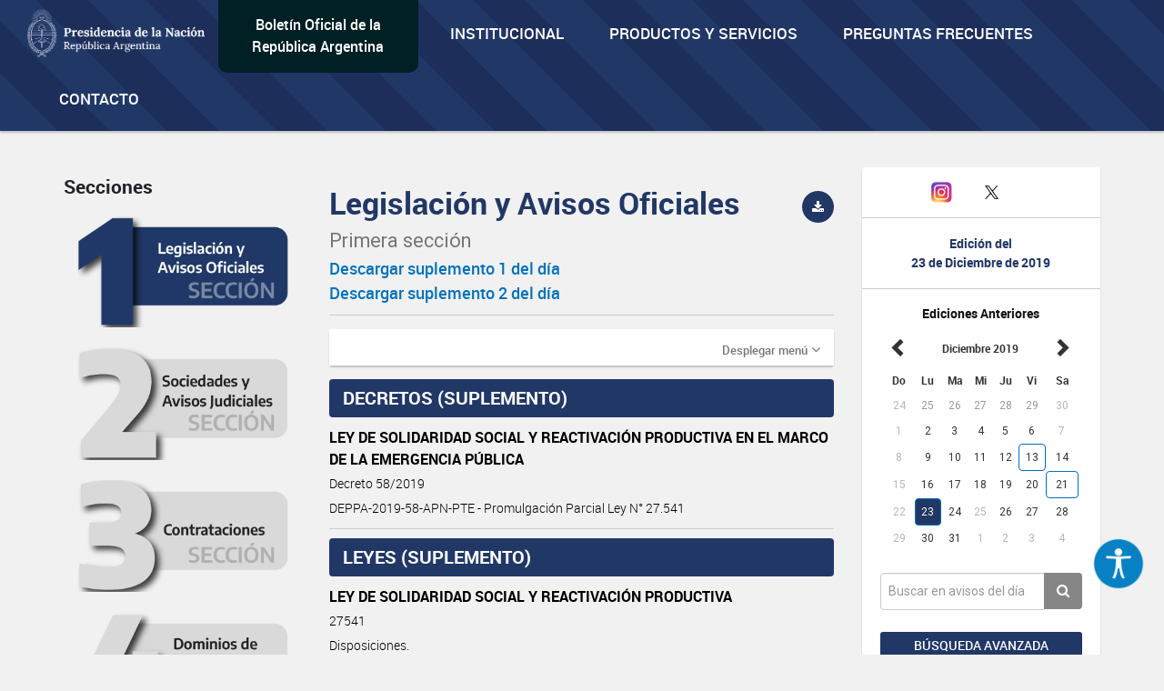

--- FILE ---
content_type: text/html; charset=UTF-8
request_url: https://www.boletinoficial.gob.ar/seccion/primera/20191223
body_size: 11925
content:
<!DOCTYPE html>
<html>
<head>
    <meta charset="UTF-8">


    <meta name="theme-color" content="#0072b8">
    <meta name="msapplication-navbutton-color" content="#0072b8">
    <meta name="apple-mobile-web-app-status-bar-style" content="#0072b8">
    <meta name="viewport" content="width=device-width, initial-scale=1.0">


            <title>BOLETIN OFICIAL REPUBLICA ARGENTINA</title>
        <meta name="description" content="BORA - Boletín Oficial de la República Argentina">
    
    
        <meta property="og:url" content="https://www.boletinoficial.gob.ar/" />
        <meta property="og:type" content="article" />
        <meta property="og:title" content="Boletín Oficial de la República Argentina" />
        <meta property="og:description" content="Boletín Oficial de la República Argentina" />
        <meta property="og:image" content="/images/bora_share.jpg" />
        <meta property="og:locale" content="es_AR" />

        <meta name="twitter:card" content="Boletín Oficial de la República Argentina" />
        <meta name="twitter:title" content="Boletín Oficial de la República Argentina" />
        <meta name="twitter:description" content="Boletín Oficial de la República Argentina" />
        <meta name="twitter:image" content="/images/bora_share.jpg" />
    
    <link rel="icon" type="image/x-icon" href="/favicon.ico" />
    
    
        <link href='/css/roboto-fontface.css' rel='stylesheet' type='text/css'>
        <link href='/css/bootstrap.css' rel='stylesheet' type='text/css'>
        <link href='/css/font-awesome.min.css' rel='stylesheet' type='text/css'>
        <link href='/css/poncho.css' rel='stylesheet' type='text/css'>
        <link href='/css/magicsuggest.css' rel="stylesheet">
        <link href='/css/bootstrap-datepicker.css' rel="stylesheet">
                <link href='/css/styles.css' rel='stylesheet' type='text/css'>

        <link href='/css/own/styles.css' rel='stylesheet' type='text/css'>
        <link href='/css/own/breakpoints.css' rel='stylesheet' type='text/css'>
        <link href='/css/own/vars.css' rel='stylesheet' type='text/css'>
        <link href='/css/own/header.css' rel='stylesheet' type='text/css'>
        <link href='/css/own/buttons.css' rel='stylesheet' type='text/css'>
        <link href='/css/own/cards.css' rel='stylesheet' type='text/css'>
        <link href='/css/own/section.css' rel='stylesheet' type='text/css'>
        <link href='/css/own/bottom-cards.css' rel='stylesheet' type='text/css'>
        <link href='/css/own/footer.css' rel='stylesheet' type='text/css'>

    
            <script type="text/javascript" src="/js/generales.js"></script>
        <script type="text/javascript" src="/js/share.js"></script>
        <script type="text/javascript" src="/js/analitics.js"></script>
        <script type="text/javascript" src="/js/downloadPdf.js"></script>
        <script type="text/javascript" src="/js/contactos.js"></script>
        <script type="text/javascript" src="/js/jquery-3.1.1.min.js"></script>
        <script type="text/javascript" src="/js/bootstrap.min.js"></script>
        <script type="text/javascript" src="/js/bootstrap-datepicker.min.js"></script>
        <script type="text/javascript" src="/js/bootstrap-datepicker.es.min.js"></script>
        <script type="text/javascript" src="/js/sammy/sammy.js"></script>
        <script type="text/javascript" src="/js/magicsuggest.js"></script>
        <script type="text/javascript" src="/js/busqueda.js"></script>
        <script type="text/javascript" src="/js/imageMapResizer.min.js"></script>
        <script type="text/javascript" src="/js/calendario.js"></script>
        <script src="https://unpkg.com/react@18/umd/react.production.min.js" crossorigin></script>
        <script src="https://unpkg.com/react-dom@18/umd/react-dom.production.min.js" crossorigin></script>
    

    <!-- Google Analytics -->
    <!--TODO:-->
    <!-- End Google Analytics -->

</head>
<body>
    <div id="accessibility"></div>
    <script src="/./js/accessibility.min.js?version=20231214"></script>

    <div id="loader" class="loader-div" style="display: none;">
        <img src="/images/loader.gif">
    </div>

    <header>
<!-- Global site tag (gtag.js) - Google Analytics -->
<script async src="https://www.googletagmanager.com/gtag/js?id=G-W2KQMS3G6K"></script>
<script>
  window.dataLayer = window.dataLayer || [];
  function gtag(){dataLayer.push(arguments);}
  gtag('js', new Date());
  gtag('config', 'G-W2KQMS3G6K');
</script>
	<!-- End Google Tag Manager -->
	<nav class="navbar navbar-top navbar-default bg-light bg-primary responsive-nav" role="navigation">
		<div class="container-fluid nav-mobile">
			<div class="navbar-header">
				<button type="button" class="navbar-toggle" data-toggle="collapse" data-target="#main-navbar-collapse">
					<span class="sr-only">Toggle navigation</span>
					<span class="fa fa-bars" aria-hidden="true"></span>
				</button>
			</div>
			<div class="collapse navbar-collapse" id="main-navbar-collapse">
				<ul class="nav navbar-nav">
					<li>
						<a class="navbar-brand" href="/">
							<img alt="Brand" src="/images/presidencia.png" height="65"/>
						</a>
					</li>
					<li class="navbar-text-box bg-dark bg-secondary">
						<div style="margin: auto;"><a href="/">Boletín Oficial de la República Argentina</a></div>
					</li>
					<li class="li-primary">
						<a href="/estatica/institucional-mision" onclick="sendEstaticaEvent('Visto', 'Institucional-Mision')">Institucional</a>
					</li>
					<li class="li-primary">
						<a href="/estatica/prodyserv" onclick="sendEstaticaEvent('Visto', 'Prodyserv')">Productos y servicios</a>
					</li>
					<li class="li-primary">
						<a href="/estatica/faq-preguntas" onclick="sendEstaticaEvent('Visto', 'Faq Preguntas')">Preguntas Frecuentes</a>
					</li>
					<li class="li-primary">
						<a href="/contacto" onclick="sendContactoEvent('Visto', 'Contacto')">Contacto</a>
					</li>
				</ul>
			</div>
		</div>
	</nav>
</header>


<div class="container-fluid">

    
            <div class="row">
    <div id="div_flash_js" class="alert alert-info alert-dismisable alert-bora margin-top-30" style="display:none">
        <div class="container">
            <div class="col-md-12">
                <button type="button" class="close" onclick="hideFlashMessage()" aria-label="Close">&times;</button>
                <span id="div_flash_js_msg"></span>
            </div>
        </div>
    </div>
</div>
    

</div>



	<div class="container">
		<div class="row">

			<div class="col-md-3 col-md-push-9 margin-top-40">
				<div class="panel panel-default text-center">
					<div class="panel-body">
						<div class="margin-bottom-20 fecha-ultima-edicion">
							<div class="social-btns">
								<div class="row">
									<div class="col-xs-4">
										<a class="" href="/contacto" onclick="sendContactoEvent('Visto', 'Contacto')">
											<i class="fa fa-envelope"></i>
										</a>
									</div>
									<div class="col-xs-4">
										<a href="https://www.instagram.com/boletinoficialarg" target="_blank">
											<img src="/images/instagram.png" width="25" alt="Instagram"/>
										</a>
									</div>
									<div class="col-xs-4">
										<a href="https://twitter.com/boletin_oficial" target="_blank">
											<img src="/images/twitter.png" width="30" alt="Twitter"/>
										</a>
									</div>
								</div>
							</div>
							<div class="row row-panel ">
								<hr>
							</div>
							<h6 class="text-primary-alt text-bold">Edición del</h6>
							<h6 class="text-primary-alt text-bold">
								<b>23 de Diciembre de 2019</b>
							</h6>
							<div class="row row-panel ">
								<hr>
							</div>
							<div>
								<h6>
									<b>Ediciones Anteriores</b>
								</h6>
								
<div id="divCalendario"></div>



<script>

    var producirRecarga = '1';
    var cambioDeAnio = false;

    var diaSeleccionado=new Date(2019,12-1,23);
    var fechaSeleccionada = '23-12-2019';
    var fechaSeleccionadaYMD = '20191223';
    var anioAnteriorPortada = parseInt(fechaSeleccionada.split("-")[2]);
    var fechaUltimaEdicionPortada = '16-01-2026';

    urlGetDiasHabilitadosPorAnio = "/calendario/dias_publicacion/0/0";
    urlGetDiasHabilitadosPorAnio = urlGetDiasHabilitadosPorAnio.substring(0, urlGetDiasHabilitadosPorAnio.lastIndexOf("/"));
    urlGetDiasHabilitadosPorAnio = urlGetDiasHabilitadosPorAnio.substring(0, urlGetDiasHabilitadosPorAnio.lastIndexOf("/"));

    urlActualizarFechaEdicion = "/edicion/actualizar/0";
    urlActualizarFechaEdicion = urlActualizarFechaEdicion.substring(0, urlActualizarFechaEdicion.lastIndexOf("/"));

    urlPortadaSeccion = "/seccion/primera";

    buttonClickedPortada = null;

    nombreSeccionPortada = 'primera';

            var diasHabilitadosPortadaSuplemento = JSON.parse('{"fechas_con_suplemento":["20190901","20191213","20191221","20191223"],"fechas":["20190102","20190103","20190104","20190107","20190108","20190109","20190110","20190111","20190114","20190115","20190116","20190117","20190118","20190121","20190122","20190123","20190124","20190125","20190128","20190129","20190130","20190131","20190201","20190204","20190205","20190206","20190207","20190208","20190211","20190212","20190213","20190214","20190215","20190218","20190219","20190220","20190221","20190222","20190225","20190226","20190227","20190228","20190301","20190306","20190307","20190308","20190311","20190312","20190313","20190314","20190315","20190318","20190319","20190320","20190321","20190322","20190325","20190326","20190327","20190328","20190329","20190401","20190403","20190404","20190405","20190408","20190409","20190410","20190411","20190412","20190415","20190416","20190417","20190422","20190423","20190424","20190425","20190426","20190429","20190430","20190502","20190503","20190506","20190507","20190508","20190509","20190510","20190513","20190514","20190515","20190516","20190517","20190520","20190521","20190522","20190523","20190524","20190527","20190528","20190529","20190530","20190531","20190603","20190604","20190605","20190606","20190607","20190610","20190611","20190612","20190613","20190614","20190618","20190619","20190621","20190624","20190625","20190626","20190627","20190628","20190701","20190702","20190703","20190704","20190705","20190710","20190711","20190712","20190715","20190716","20190717","20190718","20190719","20190722","20190723","20190724","20190725","20190726","20190729","20190730","20190731","20190801","20190802","20190805","20190806","20190807","20190808","20190809","20190812","20190813","20190814","20190815","20190816","20190820","20190821","20190822","20190823","20190826","20190827","20190828","20190829","20190830","20190901","20190902","20190903","20190904","20190905","20190906","20190909","20190910","20190911","20190912","20190913","20190916","20190917","20190918","20190919","20190920","20190923","20190924","20190925","20190926","20190927","20190930","20191001","20191002","20191003","20191004","20191007","20191008","20191009","20191010","20191011","20191015","20191016","20191017","20191018","20191021","20191022","20191023","20191024","20191025","20191028","20191029","20191030","20191031","20191101","20191104","20191105","20191106","20191107","20191108","20191111","20191112","20191113","20191114","20191115","20191119","20191120","20191121","20191122","20191125","20191126","20191127","20191128","20191129","20191202","20191203","20191204","20191205","20191206","20191209","20191210","20191211","20191212","20191213","20191214","20191216","20191217","20191218","20191219","20191220","20191221","20191223","20191224","20191226","20191227","20191228","20191230","20191231"]}');
        var diasHabilitadosPortada = diasHabilitadosPortadaSuplemento['fechas'];
        if (diasHabilitadosPortada != undefined && diasHabilitadosPortada != null && diasHabilitadosPortada.length != 0 && anioAnteriorPortada != diasHabilitadosPortada[0].substring(0,4)){
            actualizarDiasHabilitadosPortada('#divCalendario',anioAnteriorPortada);
        }
    
    $('#divCalendario').datepicker({
        startDate: fechaInicioCalendario,
        endDate: '16-01-2026',
        weekStart: 0,
        container: '#divCalendario',
        language: "es",
        format: 'dd-mm-yyyy',
        beforeShowDay: function(datetime) {
            if (diasHabilitadosPortada == null || diasHabilitadosPortada.length === 0) {
                return true;
            }

            fechaHabilitada = fechaEstaHabilitada(diasHabilitadosPortada, datetime);
            fechaSuplemento = formatFechaCalendario(datetime);
            classDay = '';
            tooltipDay = '';

            if (diasHabilitadosPortadaSuplemento['fechas_con_suplemento'].indexOf(fechaSuplemento) > -1) {
                classDay = 'day-suplemento';
                tooltipDay = 'Fecha con suplemento';
            }

            return {enabled: fechaHabilitada, classes: classDay, tooltip: tooltipDay};
        }
    }).datepicker('setDate','23-12-2019')
        .on('changeDate', onChangeDate)
        .on('changeMonth', function(e){
            onChangeMonthPortada("#divCalendario", cambioDeAnio);
            cambioDeAnio = false;
        }).on('changeYear', function(e){
            cambioDeAnio = true;
    });

    changePreviousAndNextButtonCalendar("#divCalendario");

    $("#divCalendario .datepicker .prev").on("click", function () {
        buttonClickedPortada = "prev";
    });

    $("#divCalendario .datepicker .next").on("click", function () {
        buttonClickedPortada = "next";
    });

</script>

							</div>
						</div>
						<div>
							<div class="form-group">
								<div class="input-group">
									<input class="form-control input-index" id="rapidaInput" type="text" placeholder="Buscar en avisos del día">
									<span class="input-group-btn">
										<button class="btn btn-tertiary btn-home" id="busquedaRapidaButton" onclick="realizarBusquedaRapida('/busquedaAvanzada/realizarBusqueda', 'all', true, true );sendbtnbusquedarapidaevent('busqueda rapida all','busqueda rapida');return false;" type="button">
											<i class="fa fa-search"></i>
										</button>
									</span>
								</div>
																	<div class="form-group">
										<a class="btn btn-sm btn-primary btn-block margin-top-15 puntero" onclick="ejecutarBusquedaAvanzadaConTexto('#rapidaInput', '/busquedaAvanzada/primera');sendBtnBusquedaAvanzadaEvent('Busqueda avanzada primera','Busqueda Avanzada');return false;">
											Búsqueda avanzada
										</a>
									</div>
															</div>
						</div>
					</div>
				</div>
				<div class="text-center">
					<img class="img-responsive center-block" src="/images/132-aniversario.png" width="243" height="183"/>
				</div>
			</div>


			<div class="col-md-9 col-md-pull-3">
				<div class="row">
					<div id="includeResultadosBusquedaRapida">
						<div class="col-md-4  form-group margin-top-40 margin-menu">
		<h5>Secciones</h5>
	<ul class="nav nav-pills nav-stacked form-group">
		<li id="itemLateralMenuPrimera">
			<a href="/seccion/primera" onclick="sendSectionEvent('Open', 'Primera');">
                <img id="imagePrimera"  src="/images/sections/number1-on.png"  width="100%"/>
			</a>
		</li>
		<li id="itemLateralMenuSegunda">
			<a href="/seccion/segunda" onclick="sendSectionEvent('Open', 'Segunda');">
                <img id="imageSegunda"  src="/images/sections/number2-off.png"  width="100%"/>
			</a>
		</li>
		<li id="itemLateralMenuTercera">
			<a href="/seccion/tercera" onclick="sendSectionEvent('Open', 'Tercera');">
                <img id="imageTercera"  src="/images/sections/number3-off.png"  width="100%"/>
			</a>
		</li>
		<li id="itemLateralMenuCuarta">
			<a href="/seccion/cuarta" onclick="sendSectionEvent('Open', 'Cuarta');">
                <img id="imageCuarta"  src="/images/sections/number4-off.png"  width="100%"/>
			</a>
		</li>
	</ul>
</div>


<div
	id="respuestaDivContainer" class="col-md-8 form-group">


	<!------- Respuesta -------->

	<div id="resultadosBusquedaRapidaDiv" style="display: none">
		<div id="sumarizadoDeBusquedaRapida">
			<h2>Búsqueda</h2>
			<hr>
			<div class="row">
				<div class="col-md-6">
					<h5 style="margin-bottom: 15px;">Cantidad de resultados
						<small id="counterBusquedaRapTotal"></small>
					</h5>
				</div>
				<div class="col-md-6">
											<a class="pull-right margin-10" href="/busquedaAvanzada/primera">
							<small class="text-muted puntero">Búsqueda avanzada
								<i class="fa fa-chevron-right small"></i>
							</small>
						</a>
									</div>
			</div>

			<div class="row" id="counterRapDiv" style="display: none">
				<div id="counter1Rap" style="display: none" class="col-md-3 col-sm-6 col-xs-6 form-group">
					<a class="puntero" id="counter1Rap" onclick="actualizarBusqueda('/busquedaAvanzada/realizarBusqueda', 'primera', 1, 'rapida'); return false;">
						<span class="text-primary-alt">Legislación y Avisos Oficiales
						</span>
						<span id="spanCounterPrimeraRap" class="text-primary-alt"></span><br><span class="text-muted font-size-14 font-regular">
							Primera Sección
						</span>
					</a>
				</div>
				<div id="counter2Rap" style="display: none" class="col-md-3 col-sm-6 col-xs-6  form-group">
					<a class="puntero" id="counter2Rap" onclick="actualizarBusqueda('/busquedaAvanzada/realizarBusqueda', 'segunda', 2, 'rapida');  return false;">
						<span class="text-primary-alt">Sociedades y Avisos Judiciales
						</span>
						<span id="spanCounterSegundaRap" class="text-primary-alt"></span><br><span class="text-muted font-size-14 font-regular">
							Segunda Sección
						</span>
					</a>
				</div>
				<div id="counter3Rap" style="display: none" class="col-md-3 col-sm-6 col-xs-6  form-group">
					<a class="puntero" id="counter3Rap" onclick="actualizarBusqueda('/busquedaAvanzada/realizarBusqueda', 'tercera', 3, 'rapida');  return false;">
						<span class="text-primary-alt">Contrataciones
						</span>
						<span id="spanCounterTerceraRap" class="text-primary-alt"></span><br><span class="text-muted font-size-14 font-regular">
							Tercera Sección
						</span>
					</a>
				</div>
														</div>
			<h5>
				<small id="sinResultados"></small>
			</h5>
		</div>

		<div id="resultadosBusquedaRapida"></div>

	</div>

	<div id="cargandoListadoBusqueda" class="cargando-div col-md-4 form-group margin-top-40" style="display: none;">
		<img src="/images/loader.gif" height="75px">
	</div>

</div>

<script>
	var ejecutandoLlamadaAsincronicaBusquedaRapida = false;
var hayMasResultadosBusquedaRapida = true;
sessionStorage.removeItem('searchParams');
// if (sessionStorage.getItem('searchParams') !== null) {
//     sessionStorage.removeItem('searchParams');
// }
$(window).on("scroll", function () {
if ((window.innerHeight + getScrollPosition() + 200) >= document.body.offsetHeight) {
if (hayMasResultadosBusquedaRapida) {
if (ejecutandoLlamadaAsincronicaBusquedaRapida) {
return false;
}
ejecutandoLlamadaAsincronicaSeccion = true;
ejecutandoLlamadaAsincronicaBusquedaRapida = true;
if (sessionStorage.getItem('searchParams') !== null) {
var searchParams = JSON.parse(sessionStorage.getItem('searchParams'));

if (searchParams.ejecutandoLlamadaAsincronicaBusqueda) {
return false;
}
if (searchParams.tipoBusqueda === 'Rapida') {
$('#cargandoListadoBusqueda').show();
cargarRespuestasRapida(searchParams, "/busquedaAvanzada/realizarBusqueda", false);
} else {
ejecutandoLlamadaAsincronicaSeccion = false;
ejecutandoLlamadaAsincronicaBusquedaRapida = false;
}
} else {
ejecutandoLlamadaAsincronicaSeccion = false;
ejecutandoLlamadaAsincronicaBusquedaRapida = false;
}
}
}

});
</script>
					</div>


					<div id="layoutContent">
						<div id="subLayouyContentDiv" class="col-md-8 form-group margin-top-15">
															
    <script>
        sendSectionEvent('Open', 'Primera');
    </script>
    	<div class="row">
		<div class="col-title">
			<h2 class="secciones-titulo-h2 first-section">
				Legislación y Avisos Oficiales<br>
				<small>Primera sección</small>
			</h2>
																																	<div>
						<p style="color: #0072BC; margin: 0">
							<a target="_blank" href="https://s3.arsat.com.ar/cdn-bo-001/suplementos/2019/12/23/primera-seccion_23-12-2019_suplemento-1.pdf">Descargar suplemento
								1 del día</a>
						</p>
					</div>
																														<div>
						<p style="color: #0072BC; margin: 0">
							<a target="_blank" href="https://s3.arsat.com.ar/cdn-bo-001/suplementos/2019/12/23/primera-seccion_23-12-2019_suplemento-1.pdf">Descargar suplemento
								2 del día</a>
						</p>
					</div>
									</div>
		<div class="col-download">
																<button class="btn btn-primary btn-circle btn-sm pull-right bg-first-section" data-toggle="tooltip" data-placement="bottom" title="Descargar sección" data-container="body" onclick='descargarPDFSeccion("primera","20191223", "/pdf/download_section"); sendpdfevent("descarga", "Primera sección");'>
						<i class="fa fa-download"></i>
					</button>
									</div>
	</div>
    <hr class="secciones-titulo-hr">
                <div class="row">
            <div class="col-md-12">
                <div class="panel panel-default panel-menu menu-rubros-panel">
                    <div class="panel-heading">
                        <a role="button" data-toggle="collapse" data-parent="#accordion" href="#collapseOne" aria-expanded="true" aria-controls="collapseOne" class="pull-right text-muted">
                            <small> Desplegar menú</small> <i onclick="collapseMenu('collapseOne')" class="fa fa-angle-down"></i>
                        </a>
                    </div>
                    <div id="collapseOne" class="panel-collapse collapse" role="tabpanel" aria-labelledby="headingOne">
                        <div class="panel-body">
                            <div class="row panels-row">
                                                                    <div class="col-md-6 col-sm-4 col-xs-6 form-group">
                                        <p>
                                            
    
                Avisos oficiales<br>
        <span class="menuRubros">
                    
            <a class="puntero text-primary-alt" onclick="realizarBusquedaRubro('/seccion/buscarRubro', 'primera', '86', '20191223'); return false; "> Avisos oficiales (8)
        </a>
    

                </span>
    

                                        </p>
                                    </div>
                                                                    <div class="col-md-6 col-sm-4 col-xs-6 form-group">
                                        <p>
                                            
    
                Disposiciones<br>
        <span class="menuRubros">
                    
            <a class="puntero text-primary-alt" onclick="realizarBusquedaRubro('/seccion/buscarRubro', 'primera', '5006', '20191223'); return false; "> Disposiciones (3)
        </a>
    

                </span>
    

                                        </p>
                                    </div>
                                                                    <div class="col-md-6 col-sm-4 col-xs-6 form-group">
                                        <p>
                                            
    
                Legislacion<br>
        <span class="menuRubros">
                    
            <a class="puntero text-primary-alt" onclick="realizarBusquedaRubro('/seccion/buscarRubro', 'primera', '24', '20191223'); return false; "> Decretos (3)
        </a>
    

                    
            <a class="puntero text-primary-alt" onclick="realizarBusquedaRubro('/seccion/buscarRubro', 'primera', '231', '20191223'); return false; "> Leyes (1)
        </a>
    

                </span>
    

                                        </p>
                                    </div>
                                                                    <div class="col-md-6 col-sm-4 col-xs-6 form-group">
                                        <p>
                                            
    
                Resoluciones<br>
        <span class="menuRubros">
                    
            <a class="puntero text-primary-alt" onclick="realizarBusquedaRubro('/seccion/buscarRubro', 'primera', '1715', '20191223'); return false; "> Resoluciones (8)
        </a>
    

                    
            <a class="puntero text-primary-alt" onclick="realizarBusquedaRubro('/seccion/buscarRubro', 'primera', '5001', '20191223'); return false; "> Resolución conjunta (1)
        </a>
    

                </span>
    

                                        </p>
                                    </div>
                                                            </div>
                        </div>
                    </div>
                </div>
            </div>
        </div>
    
    <div class="row">
    <div class="col-md-12 avisosSeccionDiv" id="avisosSeccionDiv">
                                                                                                                                                   <div class="row">
                                <div class="col-md-12">
                                   <h5 class="seccion-rubro text-white bg-first-section">DECRETOS (SUPLEMENTO)                                     </h5>
                                </div>
                            </div>
                                                                                                                                                                                                                                                                                                                                                                            <div class="row">
                                <div class="col-md-12">
                                                                                                                                                <a href="/detalleAviso/primera/5217886/20191223?suplemento=1" onclick="sendDetalleEvent('Visto', 'Aviso de la Seccion: Primera ID: 5217886');">
                                                                            <div class="linea-aviso">
                                            <p class="item">LEY DE SOLIDARIDAD SOCIAL Y REACTIVACIÓN PRODUCTIVA   EN EL MARCO DE LA EMERGENCIA PÚBLICA </p>
                                                                                            <p class="item-detalle">
                                                    <small>Decreto 58/2019</small>
                                                </p>
                                                                                                                                                                                    <p class="item-detalle" >
                                                    <small>DEPPA-2019-58-APN-PTE - Promulgación Parcial Ley N° 27.541</small>
                                                </p>
                                                                                    </div>
                                    </a>
                                </div>
                            </div>
                                                                                               <div class="row">
                                <div class="col-md-12">
                                   <h5 class="seccion-rubro text-white bg-first-section">LEYES (SUPLEMENTO)                                     </h5>
                                </div>
                            </div>
                                                                                                                                                                                                                                                                                                                                                                            <div class="row">
                                <div class="col-md-12">
                                                                                                                                                <a href="/detalleAviso/primera/5217929/20191223?suplemento=1" onclick="sendDetalleEvent('Visto', 'Aviso de la Seccion: Primera ID: 5217929');">
                                                                            <div class="linea-aviso">
                                            <p class="item">LEY DE SOLIDARIDAD SOCIAL Y REACTIVACIÓN PRODUCTIVA </p>
                                                                                            <p class="item-detalle">
                                                    <small>27541</small>
                                                </p>
                                                                                                                                                                                    <p class="item-detalle" >
                                                    <small>Disposiciones.</small>
                                                </p>
                                                                                    </div>
                                    </a>
                                </div>
                            </div>
                                                                                               <div class="row">
                                <div class="col-md-12">
                                   <h5 class="seccion-rubro text-white bg-first-section">DECRETOS                                     </h5>
                                </div>
                            </div>
                                                                                                                                                                                                                                            <div class="row">
                                <div class="col-md-12">
                                                                                                                                                <a href="/detalleAviso/primera/224052/20191223" onclick="sendDetalleEvent('Visto', 'Aviso de la Seccion: Primera ID: 224052');">
                                                                            <div class="linea-aviso">
                                            <p class="item">CONSEJO DE LA MAGISTRATURA </p>
                                                                                            <p class="item-detalle">
                                                    <small>Decreto 55/2019</small>
                                                </p>
                                                                                                                                                                                    <p class="item-detalle" >
                                                    <small>DCTO-2019-55-APN-PTE - Desígnase representante.</small>
                                                </p>
                                                                                    </div>
                                    </a>
                                </div>
                            </div>
                                                                                                                                                                    <div class="row">
                                <div class="col-md-12">
                                                                                                                                                <a href="/detalleAviso/primera/224053/20191223" onclick="sendDetalleEvent('Visto', 'Aviso de la Seccion: Primera ID: 224053');">
                                                                            <div class="linea-aviso">
                                            <p class="item">ENTE NACIONAL DE COMUNICACIONES </p>
                                                                                            <p class="item-detalle">
                                                    <small>Decreto 53/2019</small>
                                                </p>
                                                                                                                                                                                    <p class="item-detalle" >
                                                    <small>DCTO-2019-53-APN-PTE - Acéptase renuncia.</small>
                                                </p>
                                                                                    </div>
                                    </a>
                                </div>
                            </div>
                                                                                               <div class="row">
                                <div class="col-md-12">
                                   <h5 class="seccion-rubro text-white bg-first-section">RESOLUCIONES                                     </h5>
                                </div>
                            </div>
                                                                                                                                                                                                                                            <div class="row">
                                <div class="col-md-12">
                                                                                                                                                <a href="/detalleAviso/primera/224054/20191223" onclick="sendDetalleEvent('Visto', 'Aviso de la Seccion: Primera ID: 224054');">
                                                                            <div class="linea-aviso">
                                            <p class="item">MINISTERIO DE ECONOMÍA </p>
                                                                                            <p class="item-detalle">
                                                    <small>Resolución 1/2019</small>
                                                </p>
                                                                                                                                                                                    <p class="item-detalle" >
                                                    <small>RESOL-2019-1-APN-MEC</small>
                                                </p>
                                                                                    </div>
                                    </a>
                                </div>
                            </div>
                                                                                                                                                                    <div class="row">
                                <div class="col-md-12">
                                                                                                                                                                                                <a data-toggle="tooltip" style="margin-left: 10px; margin-top: 10px"
                                           href="/detalleAviso/primera/224055/20191223?anexos=1"
                                           onclick="sendDetalleEvent('Visto', 'Aviso de la Seccion: Primera ID: 224055');"
                                           data-container="body" title="Ver anexos" class="btn btn-sm btn-link pull-right bg-first-section">
                                            <i class="fa fa-paperclip" aria-hidden="true"></i>
                                        </a>
                                                                                                            <a href="/detalleAviso/primera/224055/20191223" onclick="sendDetalleEvent('Visto', 'Aviso de la Seccion: Primera ID: 224055');">
                                                                            <div class="linea-aviso">
                                            <p class="item">MINISTERIO DE ECONOMÍA </p>
                                                                                            <p class="item-detalle">
                                                    <small>Resolución 5/2019</small>
                                                </p>
                                                                                                                                                                                    <p class="item-detalle" >
                                                    <small>RESOL-2019-5-APN-MEC</small>
                                                </p>
                                                                                    </div>
                                    </a>
                                </div>
                            </div>
                                                                                                                                                                    <div class="row">
                                <div class="col-md-12">
                                                                                                                                                <a href="/detalleAviso/primera/224056/20191223" onclick="sendDetalleEvent('Visto', 'Aviso de la Seccion: Primera ID: 224056');">
                                                                            <div class="linea-aviso">
                                            <p class="item">MINISTERIO DE TRANSPORTE </p>
                                                                                            <p class="item-detalle">
                                                    <small>Resolución 835/2019</small>
                                                </p>
                                                                                                                                                                                    <p class="item-detalle" >
                                                    <small>RESOL-2019-835-APN-MTR</small>
                                                </p>
                                                                                    </div>
                                    </a>
                                </div>
                            </div>
                                                                                                                                                                    <div class="row">
                                <div class="col-md-12">
                                                                                                                                                <a href="/detalleAviso/primera/224057/20191223" onclick="sendDetalleEvent('Visto', 'Aviso de la Seccion: Primera ID: 224057');">
                                                                            <div class="linea-aviso">
                                            <p class="item">MINISTERIO DE TRANSPORTE </p>
                                                                                            <p class="item-detalle">
                                                    <small>Resolución 836/2019</small>
                                                </p>
                                                                                                                                                                                    <p class="item-detalle" >
                                                    <small>RESOL-2019-836-APN-MTR</small>
                                                </p>
                                                                                    </div>
                                    </a>
                                </div>
                            </div>
                                                                                                                                                                    <div class="row">
                                <div class="col-md-12">
                                                                                                                                                <a href="/detalleAviso/primera/224058/20191223" onclick="sendDetalleEvent('Visto', 'Aviso de la Seccion: Primera ID: 224058');">
                                                                            <div class="linea-aviso">
                                            <p class="item">INSTITUTO NACIONAL DE VITIVINICULTURA </p>
                                                                                            <p class="item-detalle">
                                                    <small>Resolución 16/2019</small>
                                                </p>
                                                                                                                                                                                    <p class="item-detalle" >
                                                    <small>RESOL-2019-16-APN-INV#MAGYP</small>
                                                </p>
                                                                                    </div>
                                    </a>
                                </div>
                            </div>
                                                                                                                                                                    <div class="row">
                                <div class="col-md-12">
                                                                                                                                                <a href="/detalleAviso/primera/224059/20191223" onclick="sendDetalleEvent('Visto', 'Aviso de la Seccion: Primera ID: 224059');">
                                                                            <div class="linea-aviso">
                                            <p class="item">INSTITUTO NACIONAL DE LA YERBA MATE </p>
                                                                                            <p class="item-detalle">
                                                    <small>Resolución 405/2019</small>
                                                </p>
                                                                                                                                                                                    <p class="item-detalle" >
                                                    <small></small>
                                                </p>
                                                                                    </div>
                                    </a>
                                </div>
                            </div>
                                                                                                                                                                    <div class="row">
                                <div class="col-md-12">
                                                                                                                                                <a href="/detalleAviso/primera/224060/20191223" onclick="sendDetalleEvent('Visto', 'Aviso de la Seccion: Primera ID: 224060');">
                                                                            <div class="linea-aviso">
                                            <p class="item">INSTITUTO NACIONAL DE LA YERBA MATE </p>
                                                                                            <p class="item-detalle">
                                                    <small>Resolución 413/2019</small>
                                                </p>
                                                                                                                                                                                    <p class="item-detalle" >
                                                    <small></small>
                                                </p>
                                                                                    </div>
                                    </a>
                                </div>
                            </div>
                                                                                                                                                                    <div class="row">
                                <div class="col-md-12">
                                                                                                                                                                                                <a data-toggle="tooltip" style="margin-left: 10px; margin-top: 10px"
                                           href="/detalleAviso/primera/224061/20191223?anexos=1"
                                           onclick="sendDetalleEvent('Visto', 'Aviso de la Seccion: Primera ID: 224061');"
                                           data-container="body" title="Ver anexos" class="btn btn-sm btn-link pull-right bg-first-section">
                                            <i class="fa fa-paperclip" aria-hidden="true"></i>
                                        </a>
                                                                                                            <a href="/detalleAviso/primera/224061/20191223" onclick="sendDetalleEvent('Visto', 'Aviso de la Seccion: Primera ID: 224061');">
                                                                            <div class="linea-aviso">
                                            <p class="item">ADMINISTRACIÓN FEDERAL DE INGRESOS PÚBLICOS - DIRECCIÓN REGIONAL ADUANERA CENTRAL </p>
                                                                                            <p class="item-detalle">
                                                    <small>Resolución 5/2019</small>
                                                </p>
                                                                                                                                                                                    <p class="item-detalle" >
                                                    <small>RESOL-2019-5-E-AFIP-DIRACE#SDGOAI</small>
                                                </p>
                                                                                    </div>
                                    </a>
                                </div>
                            </div>
                                                                                               <div class="row">
                                <div class="col-md-12">
                                   <h5 class="seccion-rubro text-white bg-first-section">RESOLUCIONES CONJUNTAS                                     </h5>
                                </div>
                            </div>
                                                                                                                                                                                                                                            <div class="row">
                                <div class="col-md-12">
                                                                                                                                                <a href="/detalleAviso/primera/224062/20191223" onclick="sendDetalleEvent('Visto', 'Aviso de la Seccion: Primera ID: 224062');">
                                                                            <div class="linea-aviso">
                                            <p class="item">SECRETARÍA DE FINANZAS Y SECRETARÍA DE HACIENDA </p>
                                                                                            <p class="item-detalle">
                                                    <small>Resolución Conjunta 1/2019</small>
                                                </p>
                                                                                                                                                                                    <p class="item-detalle" >
                                                    <small>RESFC-2019-1-APN-SH#MEC - Deuda pública: Dispónese la emisión de Letras del Tesoro en pesos.</small>
                                                </p>
                                                                                    </div>
                                    </a>
                                </div>
                            </div>
                                                                                               <div class="row">
                                <div class="col-md-12">
                                   <h5 class="seccion-rubro text-white bg-first-section">DISPOSICIONES                                     </h5>
                                </div>
                            </div>
                                                                                                                                                                                                                                            <div class="row">
                                <div class="col-md-12">
                                                                                                                                                <a href="/detalleAviso/primera/224063/20191223" onclick="sendDetalleEvent('Visto', 'Aviso de la Seccion: Primera ID: 224063');">
                                                                            <div class="linea-aviso">
                                            <p class="item">SERVICIO NACIONAL DE SANIDAD Y CALIDAD AGROALIMENTARIA - DIRECCIÓN NACIONAL DE PROTECCIÓN VEGETAL </p>
                                                                                            <p class="item-detalle">
                                                    <small>Disposición 679/2019</small>
                                                </p>
                                                                                                                                                                                    <p class="item-detalle" >
                                                    <small>DI-2019-679-APN-DNPV#SENASA</small>
                                                </p>
                                                                                    </div>
                                    </a>
                                </div>
                            </div>
                                                                                                                                                                    <div class="row">
                                <div class="col-md-12">
                                                                                                                                                <a href="/detalleAviso/primera/224064/20191223" onclick="sendDetalleEvent('Visto', 'Aviso de la Seccion: Primera ID: 224064');">
                                                                            <div class="linea-aviso">
                                            <p class="item">ADMINISTRACIÓN NACIONAL DE MEDICAMENTOS, ALIMENTOS Y TECNOLOGÍA MÉDICA </p>
                                                                                            <p class="item-detalle">
                                                    <small>Disposición 10358/2019</small>
                                                </p>
                                                                                                                                                                                    <p class="item-detalle" >
                                                    <small>DI-2019-10358-APN-ANMAT#MSYDS - Productos médicos: Prohibición de uso, comercialización y distribución.</small>
                                                </p>
                                                                                    </div>
                                    </a>
                                </div>
                            </div>
                                                                                                                                                                    <div class="row">
                                <div class="col-md-12">
                                                                                                                                                <a href="/detalleAviso/primera/224065/20191223" onclick="sendDetalleEvent('Visto', 'Aviso de la Seccion: Primera ID: 224065');">
                                                                            <div class="linea-aviso">
                                            <p class="item">ADMINISTRACIÓN NACIONAL DE MEDICAMENTOS, ALIMENTOS Y TECNOLOGÍA MÉDICA </p>
                                                                                            <p class="item-detalle">
                                                    <small>Disposición 10370/2019</small>
                                                </p>
                                                                                                                                                                                    <p class="item-detalle" >
                                                    <small>DI-2019-10370-APN-ANMAT#MSYDS - Productos alimenticios: Prohibición de comercialización.</small>
                                                </p>
                                                                                    </div>
                                    </a>
                                </div>
                            </div>
                                                                                               <div class="row">
                                <div class="col-md-12">
                                   <h5 class="seccion-rubro text-white bg-first-section">AVISOS OFICIALES                                     </h5>
                                </div>
                            </div>
                                                                                                                                                                                                                                            <div class="row">
                                <div class="col-md-12">
                                                                                                                                                <a href="/detalleAviso/primera/224066/20191223" onclick="sendDetalleEvent('Visto', 'Aviso de la Seccion: Primera ID: 224066');">
                                                                            <div class="linea-aviso">
                                            <p class="item">MINISTERIO DE ECONOMÍA </p>
                                                                                            <p class="item-detalle">
                                                    <small>Aviso Oficial </small>
                                                </p>
                                                                                                                                                                                    <p class="item-detalle" >
                                                    <small></small>
                                                </p>
                                                                                    </div>
                                    </a>
                                </div>
                            </div>
                                                                                                                                                                    <div class="row">
                                <div class="col-md-12">
                                                                                                                                                <a href="/detalleAviso/primera/224067/20191223" onclick="sendDetalleEvent('Visto', 'Aviso de la Seccion: Primera ID: 224067');">
                                                                            <div class="linea-aviso">
                                            <p class="item">BANCO DE LA NACIÓN ARGENTINA </p>
                                                                                            <p class="item-detalle">
                                                    <small>Aviso Oficial </small>
                                                </p>
                                                                                                                                                                                    <p class="item-detalle" >
                                                    <small></small>
                                                </p>
                                                                                    </div>
                                    </a>
                                </div>
                            </div>
                                                                                                                                                                    <div class="row">
                                <div class="col-md-12">
                                                                                                                                                <a href="/detalleAviso/primera/224068/20191223" onclick="sendDetalleEvent('Visto', 'Aviso de la Seccion: Primera ID: 224068');">
                                                                            <div class="linea-aviso">
                                            <p class="item">ADMINISTRACIÓN FEDERAL DE INGRESOS PÚBLICOS - ADUANA BERNARDO DE IRIGOYEN </p>
                                                                                            <p class="item-detalle">
                                                    <small>Aviso Oficial </small>
                                                </p>
                                                                                                                                                                                    <p class="item-detalle" >
                                                    <small></small>
                                                </p>
                                                                                    </div>
                                    </a>
                                </div>
                            </div>
                                                                                                                                                                    <div class="row">
                                <div class="col-md-12">
                                                                                                                                                <a href="/detalleAviso/primera/224069/20191223" onclick="sendDetalleEvent('Visto', 'Aviso de la Seccion: Primera ID: 224069');">
                                                                            <div class="linea-aviso">
                                            <p class="item">ADMINISTRACIÓN FEDERAL DE INGRESOS PÚBLICOS - ADUANA BERNARDO DE IRIGOYEN </p>
                                                                                            <p class="item-detalle">
                                                    <small>Aviso Oficial </small>
                                                </p>
                                                                                                                                                                                    <p class="item-detalle" >
                                                    <small></small>
                                                </p>
                                                                                    </div>
                                    </a>
                                </div>
                            </div>
                                                                                               <div class="row">
                                <div class="col-md-12">
                                   <h5 class="seccion-rubro text-white bg-first-section">AVISOS OFICIALES  - ANTERIOR                                     </h5>
                                </div>
                            </div>
                                                                                                                                                                                                                                            <div class="row">
                                <div class="col-md-12">
                                                                                                                                                <a href="/detalleAviso/primera/224070/20191223" onclick="sendDetalleEvent('Visto', 'Aviso de la Seccion: Primera ID: 224070');">
                                                                            <div class="linea-aviso">
                                            <p class="item">ADMINISTRACIÓN FEDERAL DE INGRESOS PÚBLICOS - ADUANA RÍO GALLEGOS </p>
                                                                                            <p class="item-detalle">
                                                    <small>Aviso Oficial </small>
                                                </p>
                                                                                                                                                                                    <p class="item-detalle" >
                                                    <small></small>
                                                </p>
                                                                                    </div>
                                    </a>
                                </div>
                            </div>
                                                                                                                                                                    <div class="row">
                                <div class="col-md-12">
                                                                                                                                                <a href="/detalleAviso/primera/224071/20191223" onclick="sendDetalleEvent('Visto', 'Aviso de la Seccion: Primera ID: 224071');">
                                                                            <div class="linea-aviso">
                                            <p class="item">ADMINISTRACIÓN FEDERAL DE INGRESOS PÚBLICOS - ADUANA RÍO GALLEGOS </p>
                                                                                            <p class="item-detalle">
                                                    <small>Aviso Oficial </small>
                                                </p>
                                                                                                                                                                                    <p class="item-detalle" >
                                                    <small></small>
                                                </p>
                                                                                    </div>
                                    </a>
                                </div>
                            </div>
                                                                                                                                                                    <div class="row">
                                <div class="col-md-12">
                                                                                                                                                <a href="/detalleAviso/primera/224072/20191223" onclick="sendDetalleEvent('Visto', 'Aviso de la Seccion: Primera ID: 224072');">
                                                                            <div class="linea-aviso">
                                            <p class="item">ADMINISTRACIÓN FEDERAL DE INGRESOS PÚBLICOS - ADUANA RÍO GALLEGOS </p>
                                                                                            <p class="item-detalle">
                                                    <small>Aviso Oficial </small>
                                                </p>
                                                                                                                                                                                    <p class="item-detalle" >
                                                    <small></small>
                                                </p>
                                                                                    </div>
                                    </a>
                                </div>
                            </div>
                                                                                                                                                                    <div class="row">
                                <div class="col-md-12">
                                                                                                                                                <a href="/detalleAviso/primera/224073/20191223" onclick="sendDetalleEvent('Visto', 'Aviso de la Seccion: Primera ID: 224073');">
                                                                            <div class="linea-aviso">
                                            <p class="item">ADMINISTRACIÓN FEDERAL DE INGRESOS PÚBLICOS - AGENCIA SEDE TUCUMÁN </p>
                                                                                            <p class="item-detalle">
                                                    <small>Aviso Oficial </small>
                                                </p>
                                                                                                                                                                                    <p class="item-detalle" >
                                                    <small></small>
                                                </p>
                                                                                    </div>
                                    </a>
                                </div>
                            </div>
                                                                                    </div>
</div>

    <div class="row">
        <div class="col-md-12">
            <div id="resultadosBusqueda" class="avisosSeccionDiv">
            </div>
        </div>
    </div>

<div class="row">
    <div class="col-md-12">

        <div id="cargandoListadoAvisosSeccion" class="cargando-div" style="display: none;">
            <img src="/images/loader.gif" height="75px">
        </div>
    </div>
</div>




<script>

    $(document).ready(function(){
        if("" ){
            $.when( realizarBusquedaRubro('/seccion/buscarRubro', 'primera', '', '20191223'))
                .then(function() {
                    sessionStorage.setItem('idRubro', '');
                });
        }
    });

    $(function() {
        sessionStorage.removeItem('idRubro');
        sessionStorage.removeItem('ultRubro');

    });

    var numeroPagina = 2;
    var IdRubro;
    var ultimoRubro = 'AVISOS OFICIALES - ANTERIOR';

    urlActualizarSeccion = "/seccion/actualizar/0";
    urlActualizarSeccion = urlActualizarSeccion.substring(0, urlActualizarSeccion.lastIndexOf("/"));
    urlActualizarSeccion += "/" + "primera";

    hayMasResultadosSeccion = true;
    var ultRubroLS = '';
    var IdRubroLS = '';
    var ejecutandoLlamadaAsincronicaSeccion = false;
    $(window).on("scroll", function(){
        if (hayMasResultadosSeccion){
            if ((window.innerHeight + getScrollPosition() + 200) >= document.body.offsetHeight){
                if (ejecutandoLlamadaAsincronicaSeccion){
                    return false;
                }
                hayMasResultadosBusquedaRapida = false;
                ejecutandoLlamadaAsincronicaSeccion = true;
                url = urlActualizarSeccion + "?pag="+numeroPagina.toString();

                if (sessionStorage.getItem('idRubro') != null) {
                    IdRubroLS = sessionStorage.getItem('idRubro');
                    url = url+"&id_rubro="+IdRubroLS;
                    ultimoRubro='';
                }

                if (sessionStorage.getItem('ultRubro') != null) {
                    ultRubroLS = sessionStorage.getItem('ultRubro');
                    url = url+"&ult_rubro_bsq="+ultRubroLS;
                    ultimoRubro='';
                }
                (ultimoRubro) ? url = url+"&ult_rubro="+ultimoRubro : null;

                $('#cargandoListadoAvisosSeccion').show();
                $.ajax({
                    url: url, success: function (result) {
                        if(result){
                            $(".avisosSeccionDiv:last").append(result['html']);
                            hayMasResultadosSeccion = result['hay_mas_datos'];
                            numeroPagina = result['sig_pag'];
                            sessionStorage.setItem('ultRubro', result['ult_rubro']);
                            ultimoRubro = result['ult_rubro'];
                        }
                        ejecutandoLlamadaAsincronicaSeccion = false;
                        $('#cargandoListadoAvisosSeccion').hide();
                        $('[data-toggle="tooltip"]').tooltip();
                    },
                    error: function (xhr, ajaxOptions, thrownError) {
                        hayMasResultadosSeccion = false;
                        ejecutandoLlamadaAsincronicaSeccion = false;
                        $('#cargandoListadoAvisosSeccion').hide();
                        $('[data-toggle="tooltip"]').tooltip();
                    }
                });
            }

        }

    });
</script>													</div>
					</div>
				</div>
			</div>


		</div>

	</div>
	
<div id="modalBibliotecaNormativa" class="modal fade" tabindex="-1" role="dialog" aria-labelledby="myLargeModalLabel">
    <div class="modal-dialog modal-lg">
        <div class="modal-content">

            <div class="modal-header">
                <button type="button" class="close" data-dismiss="modal" aria-label="Close"><span aria-hidden="true">&times;</span></button>
                <h4 class="modal-title" id="myModalLabel">Biblioteca de Normativas</h4>
            </div>

            <div class="modal-body">
                <p>Al hacer clic en este enlace usted acepta ser dirigido fuera de nuestro sitio a la página <a href="http://www.infoleg.gob.ar" target="_blank" >http://www.infoleg.gob.ar</a> cuya información es proporcionada por la Dirección Nacional del Sistema Argentino de Información Jurídica (SAIJ) dependiente del Ministerio de Justicia y Derechos Humanos de la Nación.</p>
            </div>

            <div class="modal-footer nomarginT">
                <div class="row">
                    <div class="col-md-6 col-xs-12">
                        <button type="button" class="btn btn-link btn-sm pull-left margin-0 btn-normativa" data-dismiss="modal">Cerrar</button>
                    </div>
                    <div class="col-md-6 col-xs-12">
                        <a href="http://www.infoleg.gob.ar" target="_blank">
                            <button onclick="closeModal('modalBibliotecaNormativa')" class="btn btn-primary btn-sm margin-0 btn-normativa">Ir a Biblioteca de Normativas</button>
                        </a>
                    </div>
                </div>
            </div>
        </div>
    </div>
</div>

	


    <footer class="main-footer sticky-footer">
    <div class="container">
        <!-- Superior -->
        <div class="row hidden-xs hidden-sm">
            <div class="col-md-3 col-sm-6 col-xs-12">
                <h5>Institucional</h5>
                <ul>
                    <li>
                        <a href="/estatica/institucional-mision" onclick="sendEstaticaEvent('Visto', 'Institucional Mision')">Misión, Visión e Historia</a>
                    </li>
                </ul>
                <h5>Sitios de Interés</h5>
                <ul>
                    <li>
                        <a href="https://reddeboletines.gob.ar/" target="_blank" class="puntero">Red de Boletines Oficiales de la R. A.</a>
                    </li>
                    <li>
                        <a href="https://bfa.ar/" target="_blank" class="puntero">BFA Blockchain Federal Argentina</a>
                    </li>
                </ul>
            </div>
            <div class="col-md-3 col-sm-6 col-xs-12">
                <h5>Productos y Servicios</h5>
                <ul>
                    <li><a href="/estatica/publicar-tarifas" onclick="sendEstaticaEvent('Visto', 'Publicar Tarifas')">Tarifas de Publicación</a></li>
                </ul>
            </div>
            <div class="col-md-3 col-sm-6 col-xs-12">
                <h5>Autenticaciones</h5>
                <ul>
                    <li><a href="https://otslist.boletinoficial.gob.ar/ots/" class="puntero">BFA Repositorio recibos</a></li>
                    <li><a href="https://bfa.ar/sello#tab_3" class="puntero">BFA Verificación</a></li>
                    <li><a href="https://www.boletinoficial.gob.ar/estatica/firma-digital" class="puntero">Firma digital</a></li>
                                    </ul>
            </div>
            <div class="col-md-3 col-sm-6 col-xs-12">
                <h5>Faq y Tutoriales</h5>
                <ul>
                    <li><a href="/estatica/faq-preguntas" onclick="sendEstaticaEvent('Visto', 'Faq Preguntas')">Preguntas Frecuentes</a></li>
                </ul>
                <h5>Contacto</h5>
                <div class="social-btns">
                    <a href="/contacto" onclick="sendContactoEvent('Visto', 'Contacto')">
                        <svg xmlns="http://www.w3.org/2000/svg" fill="currentColor" viewBox="0 0 640 640">
                        <path d="M112 128C85.5 128 64 149.5 64 176C64 191.1 71.1 205.3 83.2 214.4L291.2 370.4C308.3 383.2 331.7 383.2 348.8 370.4L556.8 214.4C568.9 205.3 576 191.1 576 176C576 149.5 554.5 128 528 128L112 128zM64 260L64 448C64 483.3 92.7 512 128 512L512 512C547.3 512 576 483.3 576 448L576 260L377.6 408.8C343.5 434.4 296.5 434.4 262.4 408.8L64 260z"/>
                        </svg>
                    </a>
                    <a href="https://twitter.com/boletin_oficial" target="_blank">
                        <svg xmlns="http://www.w3.org/2000/svg" fill="currentColor" viewBox="0 0 24 24">
                        <path d="M18.244 2H21.5l-7.32 8.38L22 22h-6.29l-4.93-6.4L5.12 22H1.86l7.83-8.97L2 2h6.42l4.46 5.86L18.24 2zM17.13 20h1.66L8.04 4H6.28l10.85 16z"/>
                        </svg>
                    </a>
                    <a href="https://www.instagram.com/boletinoficialarg" target="_blank">
                        <svg xmlns="http://www.w3.org/2000/svg" fill="currentColor" viewBox="0 0 640 640">
                        <path d="M320.3 205C256.8 204.8 205.2 256.2 205 319.7C204.8 383.2 256.2 434.8 319.7 435C383.2 435.2 434.8 383.8 435 320.3C435.2 256.8 383.8 205.2 320.3 205zM319.7 245.4C360.9 245.2 394.4 278.5 394.6 319.7C394.8 360.9 361.5 394.4 320.3 394.6C279.1 394.8 245.6 361.5 245.4 320.3C245.2 279.1 278.5 245.6 319.7 245.4zM413.1 200.3C413.1 185.5 425.1 173.5 439.9 173.5C454.7 173.5 466.7 185.5 466.7 200.3C466.7 215.1 454.7 227.1 439.9 227.1C425.1 227.1 413.1 215.1 413.1 200.3zM542.8 227.5C541.1 191.6 532.9 159.8 506.6 133.6C480.4 107.4 448.6 99.2 412.7 97.4C375.7 95.3 264.8 95.3 227.8 97.4C192 99.1 160.2 107.3 133.9 133.5C107.6 159.7 99.5 191.5 97.7 227.4C95.6 264.4 95.6 375.3 97.7 412.3C99.4 448.2 107.6 480 133.9 506.2C160.2 532.4 191.9 540.6 227.8 542.4C264.8 544.5 375.7 544.5 412.7 542.4C448.6 540.7 480.4 532.5 506.6 506.2C532.8 480 541 448.2 542.8 412.3C544.9 375.3 544.9 264.5 542.8 227.5zM495 452C487.2 471.6 472.1 486.7 452.4 494.6C422.9 506.3 352.9 503.6 320.3 503.6C287.7 503.6 217.6 506.2 188.2 494.6C168.6 486.8 153.5 471.7 145.6 452C133.9 422.5 136.6 352.5 136.6 319.9C136.6 287.3 134 217.2 145.6 187.8C153.4 168.2 168.5 153.1 188.2 145.2C217.7 133.5 287.7 136.2 320.3 136.2C352.9 136.2 423 133.6 452.4 145.2C472 153 487.1 168.1 495 187.8C506.7 217.3 504 287.3 504 319.9C504 352.5 506.7 422.6 495 452z"/>
                        </svg>
                    </a>
                </div>
            </div>
        </div>
        <div class="row visible-xs-block visible-sm-block">
            <div class="col-xs-6">
                <h5>Institucional</h5>
                <ul>
                    <li><a href="/estatica/institucional-mision" onclick="sendEstaticaEvent('Visto', 'Institucional Mision')">Misión, Visión e Historia</a></li>
                </ul>
                <h5>Productos y Servicios</h5>
                <ul>
                    <li><a href="/estatica/publicar-tarifas" onclick="sendEstaticaEvent('Visto', 'Publicar Tarifas')">Tarifas de Publicación</a></li>
                </ul>
                <h5>Sitios de Interés</h5>
                <ul>
                    <li>
                        <a href="https://reddeboletines.gob.ar/" target="_blank" class="puntero">Red de Boletines Oficiales de la R. A.</a>
                    </li>
                    <li>
                        <a href="https://bfa.ar/" target="_blank" class="puntero">BFA Blockchain Federal Argentina</a>
                    </li>
                </ul>
            </div>
            <div class="col-xs-6">
                <h5>Autenticaciones</h5>
                <ul>
                    <li><a href="https://otslist.boletinoficial.gob.ar/ots/" class="puntero">BFA Repositorio recibos</a></li>
                    <li><a href="https://bfa.ar/sello#tab_3" class="puntero">BFA Verificación</a></li>
                    <li><a href="https://www.boletinoficial.gob.ar/estatica/firma-digital" class="puntero">Firma digital</a></li>
                                    </ul>
                <h5>Faq y Tutoriales</h5>
                <ul>
                    <li><a href="/estatica/faq-preguntas" onclick="sendEstaticaEvent('Visto', 'Faq Preguntas')">Preguntas Frecuentes</a></li>
                </ul>
                <h5>Contacto</h5>
                <div class="social-btns">
                    <a href="/contacto" onclick="sendContactoEvent('Visto', 'Contacto')">
                        <svg xmlns="http://www.w3.org/2000/svg" fill="currentColor" viewBox="0 0 640 640">
                        <path d="M112 128C85.5 128 64 149.5 64 176C64 191.1 71.1 205.3 83.2 214.4L291.2 370.4C308.3 383.2 331.7 383.2 348.8 370.4L556.8 214.4C568.9 205.3 576 191.1 576 176C576 149.5 554.5 128 528 128L112 128zM64 260L64 448C64 483.3 92.7 512 128 512L512 512C547.3 512 576 483.3 576 448L576 260L377.6 408.8C343.5 434.4 296.5 434.4 262.4 408.8L64 260z"/>
                        </svg>
                    </a>
                    <a href="https://twitter.com/boletin_oficial" target="_blank">
                        <svg xmlns="http://www.w3.org/2000/svg" fill="currentColor" viewBox="0 0 24 24">
                        <path d="M18.244 2H21.5l-7.32 8.38L22 22h-6.29l-4.93-6.4L5.12 22H1.86l7.83-8.97L2 2h6.42l4.46 5.86L18.24 2zM17.13 20h1.66L8.04 4H6.28l10.85 16z"/>
                        </svg>
                    </a>
                    <a href="https://www.instagram.com/boletinoficialarg" target="_blank">
                        <svg xmlns="http://www.w3.org/2000/svg" fill="currentColor" viewBox="0 0 640 640">
                        <path d="M320.3 205C256.8 204.8 205.2 256.2 205 319.7C204.8 383.2 256.2 434.8 319.7 435C383.2 435.2 434.8 383.8 435 320.3C435.2 256.8 383.8 205.2 320.3 205zM319.7 245.4C360.9 245.2 394.4 278.5 394.6 319.7C394.8 360.9 361.5 394.4 320.3 394.6C279.1 394.8 245.6 361.5 245.4 320.3C245.2 279.1 278.5 245.6 319.7 245.4zM413.1 200.3C413.1 185.5 425.1 173.5 439.9 173.5C454.7 173.5 466.7 185.5 466.7 200.3C466.7 215.1 454.7 227.1 439.9 227.1C425.1 227.1 413.1 215.1 413.1 200.3zM542.8 227.5C541.1 191.6 532.9 159.8 506.6 133.6C480.4 107.4 448.6 99.2 412.7 97.4C375.7 95.3 264.8 95.3 227.8 97.4C192 99.1 160.2 107.3 133.9 133.5C107.6 159.7 99.5 191.5 97.7 227.4C95.6 264.4 95.6 375.3 97.7 412.3C99.4 448.2 107.6 480 133.9 506.2C160.2 532.4 191.9 540.6 227.8 542.4C264.8 544.5 375.7 544.5 412.7 542.4C448.6 540.7 480.4 532.5 506.6 506.2C532.8 480 541 448.2 542.8 412.3C544.9 375.3 544.9 264.5 542.8 227.5zM495 452C487.2 471.6 472.1 486.7 452.4 494.6C422.9 506.3 352.9 503.6 320.3 503.6C287.7 503.6 217.6 506.2 188.2 494.6C168.6 486.8 153.5 471.7 145.6 452C133.9 422.5 136.6 352.5 136.6 319.9C136.6 287.3 134 217.2 145.6 187.8C153.4 168.2 168.5 153.1 188.2 145.2C217.7 133.5 287.7 136.2 320.3 136.2C352.9 136.2 423 133.6 452.4 145.2C472 153 487.1 168.1 495 187.8C506.7 217.3 504 287.3 504 319.9C504 352.5 506.7 422.6 495 452z"/>
                        </svg>
                    </a>
                </div>
            </div>
        </div>

        <hr>

        <!-- Inferior -->
        <div class="row">
            <div class="col-md-6 col-sm-6 col-xs-12">
                <div class="row">
                  <div class="col-xs-6">
                    <div class="row">
                        <div class="col-md-6">
                          <p class="datos text-muted small">
                            <strong class="text-white">Secretaría<br/>Legal y Técnica</strong>
                          </p>
                        </div>
                        <div class="col-md-6">
                          <p class="datos text-muted small">
                            <strong class="text-white">Boletín Oficial <br/>de la República Argentina</strong>
                          </p>
                        </div>
                    </div>
                  </div>
                  <div class="col-xs-6">
                    <div class="row">
                      <div class="col-md-6">
                        <a href="http://www.redboa.org" onclick="sendExternalLinkEvent(event);" target="_blank">
                          <img class="red-boa form-group" alt="RED BOA" src="/images/red-boa.png">
                        </a>
                      </div>
                      <div class="col-md-6">
                        <a href="https://reddeboletines.gob.ar/" onclick="sendExternalLinkEvent(event);" target="_blank">
                          <img class="red-boa form-group" alt="RED BORA" src="/images/red-bora.png">
                        </a>
                      </div>
                    </div>
                  </div>
                </div>
                <div class="row">
                    <div class="col-md-12">
                        <p class="datos text-muted small">
                            <strong>TELÉFONOS:</strong> 5218-8400 - 0810-345-BORA (2672)</p>
                        <p class="datos text-muted small">
                            <strong>SEDE CENTRAL: </strong>Suipacha 767, C.A.B.A. (C1008AAO)</p>
                    </div>
                </div>
            </div>
            <div class="col-md-4 col-sm-4 col-xs-12">
                <div>
                    <div class="row">
                        <div class="col-md-6">
                            <img class="presidencia" alt="Presidencia de la Nación" src="/images/presidencia.png">
                        </div>
                    </div>
                    <p class="datos text-muted small">
							<span>Secretaría Legal y Técnica |
                            <strong>Dra. María Ibarzabal Murphy - Secretaria</strong>
                            </span>
                    </p>
                    <p class="datos text-muted small">
							<span>Dirección Nacional del Registro Oficial |
                            <strong>Dr. Walter Rubén Gonzalez - Director Nacional</strong>
                            </span>
                    </p>
                </div>
            </div>
            <div class="col-md-2 col-sm-2 col-xs-12 text-center">
                            </div>
        </div>


    </div>

</footer>

<div class="back-top btn btn-default btn-sm hidden-xs" title="Volver arriba"><i class="fa fa-chevron-up"></i></div>
    
<div id="modalRedDeBoletinesProvinciales" class="modal fade bs-example-modal-lg" tabindex="-1" role="dialog" aria-labelledby="myLargeModalLabel">
    <div class="modal-dialog modal-lg ">
        <div class="modal-content">

            <div class="modal-header">
                <button type="button" class="close" data-dismiss="modal" aria-label="Close"><span aria-hidden="true">&times;</span></button>
                <h4 class="modal-title" id="myModalLabel">Red de Boletines Provinciales</h4>
            </div>

            <div class="modal-body">
                <p>Al hacer clic en este enlace usted acepta ser dirigido fuera de nuestro sitio a la página <a href="http://www.reddeboletines.gob.ar/" target="_blank" >http://www.reddeboletines.gob.ar</a> cuya información es proporcionada por la Dirección Nacional del Sistema Argentino de Información Jurídica (SAIJ) dependiente del Ministerio de Justicia y Derechos Humanos de la Nación.</p>
            </div>

            <div class="modal-footer nomarginT">
                <div class="row">
                    <div class="col-md-6 col-xs-12">
                        <button type="button" class="btn btn-link btn-sm pull-left margin-0 btn-normativa" data-dismiss="modal">Cerrar</button>
                    </div>
                    <div class="col-md-6 col-xs-12">
                        <a href="http://www.reddeboletines.gob.ar/" target="_blank">
                            <button onclick="closeModal('modalRedDeBoletinesProvinciales')" class="btn btn-primary btn-sm margin-0 btn-normativa">Ir a Red de Boletines Provinciales</button>
                        </a>
                    </div>
                </div>
            </div>
        </div>
    </div>
</div>

    <script type="text/javascript">
        $('#datepicker').datepicker({
            format: 'dd/mm/yyyy',
            language: "es",
        });

        $(function () {
            $('[data-toggle="tooltip"]').tooltip()
        })
    </script>


    <script>
        $(function () {
            $(window).scroll(function () {
                if ($(this).scrollTop() > 300) {
                    $('.back-top').fadeIn();
                } else {
                    $('.back-top').fadeOut();
                }
            });

// scroll body to 0px on click
            $('.back-top').click(function () {
                $('body,html').animate({
                    scrollTop: 0
                }, 1000);
                return false;
            });
        });

        $('#rapidaInput').keypress(function (e) {
            var key = e.which;
            if(key === 13)  // the enter key code
            {
                $('#busquedaRapidaButton').click();
                return false;
            }
        });
    </script>

</body>
</html>